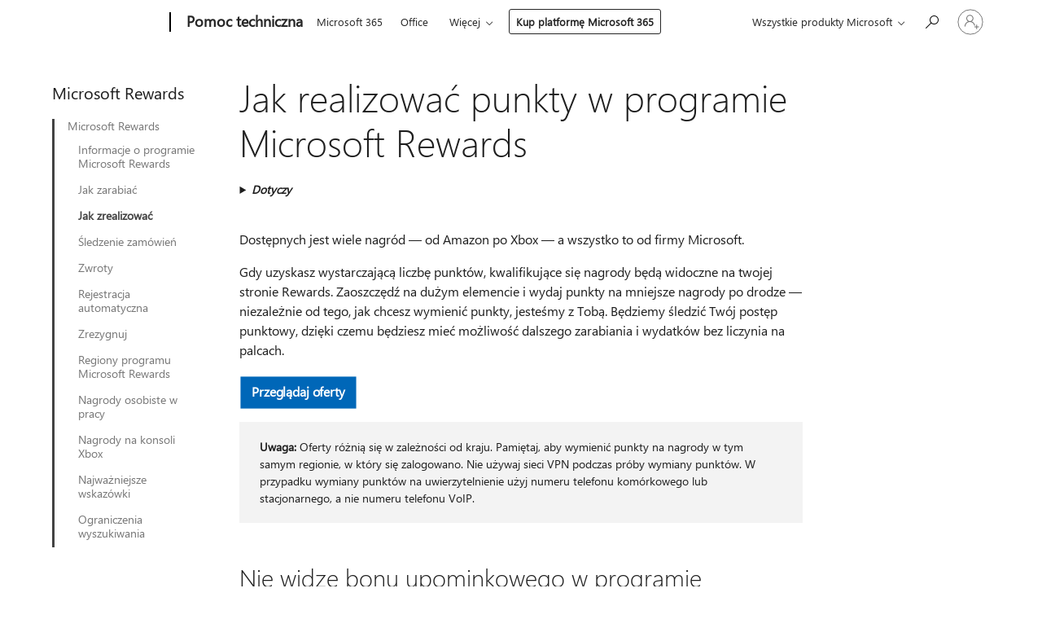

--- FILE ---
content_type: text/html; charset=utf-8
request_url: https://login.microsoftonline.com/common/oauth2/v2.0/authorize?client_id=ee272b19-4411-433f-8f28-5c13cb6fd407&redirect_uri=https%3A%2F%2Fsupport.microsoft.com%2Fsignin-oidc&response_type=code%20id_token&scope=openid%20profile%20offline_access&response_mode=form_post&nonce=639029043139293863.M2IzMjgzYWUtNDU5Zi00MGFjLTk3ZDEtMzE3NTYxODNmOTUwNDgwNmY3YWMtZmJhNC00ZTRkLThhMWItZTJiNjA0NDg0ODBi&prompt=none&nopa=2&state=CfDJ8MF9taR5d3RHoynoKQkxN0Ab2REEVXlvPfeyEt91Hv7Y8qazGte8eVbo9UiXjS39T428iLxAqhRyjNCVLreEx8fRZvjqMslM5odb14D5WqnIMlviQbc1pGMlpBosXdeG9ebGWLmmgeGODN5dUr8EOXbU9d3ItCIwhzNQ-4Hq8Ayt5zH0VS2s35DteVYtp-hUD7ds32fJNYz89c3NF-Ye_8ai77RcPkSM4Vmf9XC5Z94QDny8lrk0tMnCi-9ns9u96BFRToDiDvZglVgBTEVm7yhXVNFAk_fIkCVLzUjRWkTThM-IzyQgCGI91g1uPodeQuiYQMHkbeBMeC3sT1XAG7Gn_j1K-SNvI_CnEnMnZide&x-client-SKU=ID_NET6_0&x-client-ver=8.12.1.0&sso_reload=true
body_size: 10005
content:


<!-- Copyright (C) Microsoft Corporation. All rights reserved. -->
<!DOCTYPE html>
<html>
<head>
    <title>Redirecting</title>
    <meta http-equiv="Content-Type" content="text/html; charset=UTF-8">
    <meta http-equiv="X-UA-Compatible" content="IE=edge">
    <meta name="viewport" content="width=device-width, initial-scale=1.0, maximum-scale=2.0, user-scalable=yes">
    <meta http-equiv="Pragma" content="no-cache">
    <meta http-equiv="Expires" content="-1">
    <meta name="PageID" content="FetchSessions" />
    <meta name="SiteID" content="" />
    <meta name="ReqLC" content="1033" />
    <meta name="LocLC" content="en-US" />

    
<meta name="robots" content="none" />

<script type="text/javascript" nonce='JGS97sDJnPmERHGP5MtieA'>//<![CDATA[
$Config={"urlGetCredentialType":"https://login.microsoftonline.com/common/GetCredentialType?mkt=en-US","urlGoToAADError":"https://login.live.com/oauth20_authorize.srf?client_id=ee272b19-4411-433f-8f28-5c13cb6fd407\u0026scope=openid+profile+offline_access\u0026redirect_uri=https%3a%2f%2fsupport.microsoft.com%2fsignin-oidc\u0026response_type=code+id_token\u0026state=[base64]\u0026response_mode=form_post\u0026nonce=639029043139293863.M2IzMjgzYWUtNDU5Zi00MGFjLTk3ZDEtMzE3NTYxODNmOTUwNDgwNmY3YWMtZmJhNC00ZTRkLThhMWItZTJiNjA0NDg0ODBi\u0026prompt=none\u0026x-client-SKU=ID_NET6_0\u0026x-client-Ver=8.12.1.0\u0026uaid=af3be98fc91e457e85b389690d5ddb83\u0026msproxy=1\u0026issuer=mso\u0026tenant=common\u0026ui_locales=en-US\u0026epctrc=8qgKmMG6pO4DO2bxlQ7eBTxvUMQmImeGnraWkP%2b3UPo%3d4%3a1%3aCANARY%3ajg2pPebmr%2bCadr%2bUy3xb0o9yw2c26Sx7eGXmS9y7Agc%3d\u0026epct=[base64]\u0026jshs=0\u0026nopa=2","urlAppError":"https://support.microsoft.com/signin-oidc","oAppRedirectErrorPostParams":{"error":"interaction_required","error_description":"Session information is not sufficient for single-sign-on.","state":"[base64]"},"iMaxStackForKnockoutAsyncComponents":10000,"fShowButtons":true,"urlCdn":"https://aadcdn.msauth.net/shared/1.0/","urlDefaultFavicon":"https://aadcdn.msauth.net/shared/1.0/content/images/favicon_a_eupayfgghqiai7k9sol6lg2.ico","urlPost":"/common/login","iPawnIcon":0,"sPOST_Username":"","fEnableNumberMatching":true,"sFT":"[base64]","sFTName":"flowToken","sCtx":"[base64]","fEnableOneDSClientTelemetry":true,"urlReportPageLoad":"https://login.microsoftonline.com/common/instrumentation/reportpageload?mkt=en-US","dynamicTenantBranding":null,"staticTenantBranding":null,"oAppCobranding":{},"iBackgroundImage":4,"arrSessions":[],"urlMsaStaticMeControl":"https://login.live.com/Me.htm?v=3","fApplicationInsightsEnabled":false,"iApplicationInsightsEnabledPercentage":0,"urlSetDebugMode":"https://login.microsoftonline.com/common/debugmode","fEnableCssAnimation":true,"fDisableAnimationIfAnimationEndUnsupported":true,"fSsoFeasible":true,"fAllowGrayOutLightBox":true,"fProvideV2SsoImprovements":true,"fUseMsaSessionState":true,"fIsRemoteNGCSupported":true,"urlLogin":"https://login.microsoftonline.com/common/reprocess?ctx=[base64]","urlDssoStatus":"https://login.microsoftonline.com/common/instrumentation/dssostatus","iSessionPullType":3,"fUseSameSite":true,"iAllowedIdentities":2,"isGlobalTenant":true,"uiflavor":1001,"fShouldPlatformKeyBeSuppressed":true,"fLoadStringCustomizationPromises":true,"fUseAlternateTextForSwitchToCredPickerLink":true,"fOfflineAccountVisible":false,"fEnableUserStateFix":true,"fShowAccessPassPeek":true,"fUpdateSessionPollingLogic":true,"fEnableShowPickerCredObservable":true,"fFetchSessionsSkipDsso":true,"fIsCiamUserFlowUxNewLogicEnabled":true,"fUseNonMicrosoftDefaultBrandingForCiam":true,"sCompanyDisplayName":"Microsoft Services","fRemoveCustomCss":true,"fFixUICrashForApiRequestHandler":true,"fShowUpdatedKoreanPrivacyFooter":true,"fUsePostCssHotfix":true,"fFixUserFlowBranding":true,"fEnablePasskeyNullFix":true,"fEnableRefreshCookiesFix":true,"fEnableWebNativeBridgeInterstitialUx":true,"fEnableWindowParentingFix":true,"fEnableNativeBridgeErrors":true,"urlAcmaServerPath":"https://login.microsoftonline.com","sTenantId":"common","sMkt":"en-US","fIsDesktop":true,"fUpdateConfigInit":true,"fLogDisallowedCssProperties":true,"fDisallowExternalFonts":true,"scid":1013,"hpgact":1800,"hpgid":7,"apiCanary":"[base64]","canary":"8qgKmMG6pO4DO2bxlQ7eBTxvUMQmImeGnraWkP+3UPo=4:1:CANARY:jg2pPebmr+Cadr+Uy3xb0o9yw2c26Sx7eGXmS9y7Agc=","sCanaryTokenName":"canary","fSkipRenderingNewCanaryToken":false,"fEnableNewCsrfProtection":true,"correlationId":"af3be98f-c91e-457e-85b3-89690d5ddb83","sessionId":"12cf6b20-65d6-43e5-9881-4ce71e487401","sRingId":"R5","locale":{"mkt":"en-US","lcid":1033},"slMaxRetry":2,"slReportFailure":true,"strings":{"desktopsso":{"authenticatingmessage":"Trying to sign you in"}},"enums":{"ClientMetricsModes":{"None":0,"SubmitOnPost":1,"SubmitOnRedirect":2,"InstrumentPlt":4}},"urls":{"instr":{"pageload":"https://login.microsoftonline.com/common/instrumentation/reportpageload","dssostatus":"https://login.microsoftonline.com/common/instrumentation/dssostatus"}},"browser":{"ltr":1,"Chrome":1,"_Mac":1,"_M131":1,"_D0":1,"Full":1,"RE_WebKit":1,"b":{"name":"Chrome","major":131,"minor":0},"os":{"name":"OSX","version":"10.15.7"},"V":"131.0"},"watson":{"url":"/common/handlers/watson","bundle":"https://aadcdn.msauth.net/ests/2.1/content/cdnbundles/watson.min_q5ptmu8aniymd4ftuqdkda2.js","sbundle":"https://aadcdn.msauth.net/ests/2.1/content/cdnbundles/watsonsupportwithjquery.3.5.min_dc940oomzau4rsu8qesnvg2.js","fbundle":"https://aadcdn.msauth.net/ests/2.1/content/cdnbundles/frameworksupport.min_oadrnc13magb009k4d20lg2.js","resetErrorPeriod":5,"maxCorsErrors":-1,"maxInjectErrors":5,"maxErrors":10,"maxTotalErrors":3,"expSrcs":["https://login.microsoftonline.com","https://aadcdn.msauth.net/","https://aadcdn.msftauth.net/",".login.microsoftonline.com"],"envErrorRedirect":true,"envErrorUrl":"/common/handlers/enverror"},"loader":{"cdnRoots":["https://aadcdn.msauth.net/","https://aadcdn.msftauth.net/"],"logByThrowing":true},"serverDetails":{"slc":"ProdSlices","dc":"WUS3","ri":"PH3XXXX","ver":{"v":[2,1,22891,5]},"rt":"2026-01-01T22:45:15","et":32},"clientEvents":{"enabled":true,"telemetryEnabled":true,"useOneDSEventApi":true,"flush":60000,"autoPost":true,"autoPostDelay":1000,"minEvents":1,"maxEvents":1,"pltDelay":500,"appInsightsConfig":{"instrumentationKey":"69adc3c768bd4dc08c19416121249fcc-66f1668a-797b-4249-95e3-6c6651768c28-7293","webAnalyticsConfiguration":{"autoCapture":{"jsError":true}}},"defaultEventName":"IDUX_ESTSClientTelemetryEvent_WebWatson","serviceID":3,"endpointUrl":""},"fApplyAsciiRegexOnInput":true,"country":"US","fBreakBrandingSigninString":true,"bsso":{"states":{"START":"start","INPROGRESS":"in-progress","END":"end","END_SSO":"end-sso","END_USERS":"end-users"},"nonce":"AwABEgEAAAADAOz_BQD0_-HHetS8Bw6TXTxnZe9lDi6AY2UQgWl5Cu98QJShdJzRNo2cv5ZmEikwaEZCLThWDHa3OR6Nm2SgUtt2I9TrWDwgAA","overallTimeoutMs":4000,"telemetry":{"type":"ChromeSsoTelemetry","nonce":"AwABDwEAAAADAOz_BQD0_zghpgBcs0JFK7KCKIA2knMHSOvNYZSV1gtj-Nji0NkOvp8yUL3qG2OS8T0GnfqBbVio1KwEheaDDrg5VtqGrhbQKDZMH3bE4qc-goZ6X3dsIAA","reportStates":[]},"redirectEndStates":["end"],"cookieNames":{"aadSso":"AADSSO","winSso":"ESTSSSO","ssoTiles":"ESTSSSOTILES","ssoPulled":"SSOCOOKIEPULLED","userList":"ESTSUSERLIST"},"type":"chrome","reason":"Pull suppressed because it was already attempted and the current URL was reloaded."},"urlNoCookies":"https://login.microsoftonline.com/cookiesdisabled","fTrimChromeBssoUrl":true,"inlineMode":5,"fShowCopyDebugDetailsLink":true,"fTenantBrandingCdnAddEventHandlers":true,"fAddTryCatchForIFrameRedirects":true};
//]]></script> 
<script type="text/javascript" nonce='JGS97sDJnPmERHGP5MtieA'>//<![CDATA[
!function(){var e=window,r=e.$Debug=e.$Debug||{},t=e.$Config||{};if(!r.appendLog){var n=[],o=0;r.appendLog=function(e){var r=t.maxDebugLog||25,i=(new Date).toUTCString()+":"+e;n.push(o+":"+i),n.length>r&&n.shift(),o++},r.getLogs=function(){return n}}}(),function(){function e(e,r){function t(i){var a=e[i];if(i<n-1){return void(o.r[a]?t(i+1):o.when(a,function(){t(i+1)}))}r(a)}var n=e.length;t(0)}function r(e,r,i){function a(){var e=!!s.method,o=e?s.method:i[0],a=s.extraArgs||[],u=n.$WebWatson;try{
var c=t(i,!e);if(a&&a.length>0){for(var d=a.length,l=0;l<d;l++){c.push(a[l])}}o.apply(r,c)}catch(e){return void(u&&u.submitFromException&&u.submitFromException(e))}}var s=o.r&&o.r[e];return r=r||this,s&&(s.skipTimeout?a():n.setTimeout(a,0)),s}function t(e,r){return Array.prototype.slice.call(e,r?1:0)}var n=window;n.$Do||(n.$Do={"q":[],"r":[],"removeItems":[],"lock":0,"o":[]});var o=n.$Do;o.when=function(t,n){function i(e){r(e,a,s)||o.q.push({"id":e,"c":a,"a":s})}var a=0,s=[],u=1;"function"==typeof n||(a=n,
u=2);for(var c=u;c<arguments.length;c++){s.push(arguments[c])}t instanceof Array?e(t,i):i(t)},o.register=function(e,t,n){if(!o.r[e]){o.o.push(e);var i={};if(t&&(i.method=t),n&&(i.skipTimeout=n),arguments&&arguments.length>3){i.extraArgs=[];for(var a=3;a<arguments.length;a++){i.extraArgs.push(arguments[a])}}o.r[e]=i,o.lock++;try{for(var s=0;s<o.q.length;s++){var u=o.q[s];u.id==e&&r(e,u.c,u.a)&&o.removeItems.push(u)}}catch(e){throw e}finally{if(0===--o.lock){for(var c=0;c<o.removeItems.length;c++){
for(var d=o.removeItems[c],l=0;l<o.q.length;l++){if(o.q[l]===d){o.q.splice(l,1);break}}}o.removeItems=[]}}}},o.unregister=function(e){o.r[e]&&delete o.r[e]}}(),function(e,r){function t(){if(!a){if(!r.body){return void setTimeout(t)}a=!0,e.$Do.register("doc.ready",0,!0)}}function n(){if(!s){if(!r.body){return void setTimeout(n)}t(),s=!0,e.$Do.register("doc.load",0,!0),i()}}function o(e){(r.addEventListener||"load"===e.type||"complete"===r.readyState)&&t()}function i(){
r.addEventListener?(r.removeEventListener("DOMContentLoaded",o,!1),e.removeEventListener("load",n,!1)):r.attachEvent&&(r.detachEvent("onreadystatechange",o),e.detachEvent("onload",n))}var a=!1,s=!1;if("complete"===r.readyState){return void setTimeout(n)}!function(){r.addEventListener?(r.addEventListener("DOMContentLoaded",o,!1),e.addEventListener("load",n,!1)):r.attachEvent&&(r.attachEvent("onreadystatechange",o),e.attachEvent("onload",n))}()}(window,document),function(){function e(){
return f.$Config||f.ServerData||{}}function r(e,r){var t=f.$Debug;t&&t.appendLog&&(r&&(e+=" '"+(r.src||r.href||"")+"'",e+=", id:"+(r.id||""),e+=", async:"+(r.async||""),e+=", defer:"+(r.defer||"")),t.appendLog(e))}function t(){var e=f.$B;if(void 0===d){if(e){d=e.IE}else{var r=f.navigator.userAgent;d=-1!==r.indexOf("MSIE ")||-1!==r.indexOf("Trident/")}}return d}function n(){var e=f.$B;if(void 0===l){if(e){l=e.RE_Edge}else{var r=f.navigator.userAgent;l=-1!==r.indexOf("Edge")}}return l}function o(e){
var r=e.indexOf("?"),t=r>-1?r:e.length,n=e.lastIndexOf(".",t);return e.substring(n,n+v.length).toLowerCase()===v}function i(){var r=e();return(r.loader||{}).slReportFailure||r.slReportFailure||!1}function a(){return(e().loader||{}).redirectToErrorPageOnLoadFailure||!1}function s(){return(e().loader||{}).logByThrowing||!1}function u(e){if(!t()&&!n()){return!1}var r=e.src||e.href||"";if(!r){return!0}if(o(r)){var i,a,s;try{i=e.sheet,a=i&&i.cssRules,s=!1}catch(e){s=!0}if(i&&!a&&s){return!0}
if(i&&a&&0===a.length){return!0}}return!1}function c(){function t(e){g.getElementsByTagName("head")[0].appendChild(e)}function n(e,r,t,n){var u=null;return u=o(e)?i(e):"script"===n.toLowerCase()?a(e):s(e,n),r&&(u.id=r),"function"==typeof u.setAttribute&&(u.setAttribute("crossorigin","anonymous"),t&&"string"==typeof t&&u.setAttribute("integrity",t)),u}function i(e){var r=g.createElement("link");return r.rel="stylesheet",r.type="text/css",r.href=e,r}function a(e){
var r=g.createElement("script"),t=g.querySelector("script[nonce]");if(r.type="text/javascript",r.src=e,r.defer=!1,r.async=!1,t){var n=t.nonce||t.getAttribute("nonce");r.setAttribute("nonce",n)}return r}function s(e,r){var t=g.createElement(r);return t.src=e,t}function d(e,r){if(e&&e.length>0&&r){for(var t=0;t<e.length;t++){if(-1!==r.indexOf(e[t])){return!0}}}return!1}function l(r){if(e().fTenantBrandingCdnAddEventHandlers){var t=d(E,r)?E:b;if(!(t&&t.length>1)){return r}for(var n=0;n<t.length;n++){
if(-1!==r.indexOf(t[n])){var o=t[n+1<t.length?n+1:0],i=r.substring(t[n].length);return"https://"!==t[n].substring(0,"https://".length)&&(o="https://"+o,i=i.substring("https://".length)),o+i}}return r}if(!(b&&b.length>1)){return r}for(var a=0;a<b.length;a++){if(0===r.indexOf(b[a])){return b[a+1<b.length?a+1:0]+r.substring(b[a].length)}}return r}function f(e,t,n,o){if(r("[$Loader]: "+(L.failMessage||"Failed"),o),w[e].retry<y){return w[e].retry++,h(e,t,n),void c._ReportFailure(w[e].retry,w[e].srcPath)}n&&n()}
function v(e,t,n,o){if(u(o)){return f(e,t,n,o)}r("[$Loader]: "+(L.successMessage||"Loaded"),o),h(e+1,t,n);var i=w[e].onSuccess;"function"==typeof i&&i(w[e].srcPath)}function h(e,o,i){if(e<w.length){var a=w[e];if(!a||!a.srcPath){return void h(e+1,o,i)}a.retry>0&&(a.srcPath=l(a.srcPath),a.origId||(a.origId=a.id),a.id=a.origId+"_Retry_"+a.retry);var s=n(a.srcPath,a.id,a.integrity,a.tagName);s.onload=function(){v(e,o,i,s)},s.onerror=function(){f(e,o,i,s)},s.onreadystatechange=function(){
"loaded"===s.readyState?setTimeout(function(){v(e,o,i,s)},500):"complete"===s.readyState&&v(e,o,i,s)},t(s),r("[$Loader]: Loading '"+(a.srcPath||"")+"', id:"+(a.id||""))}else{o&&o()}}var p=e(),y=p.slMaxRetry||2,m=p.loader||{},b=m.cdnRoots||[],E=m.tenantBrandingCdnRoots||[],L=this,w=[];L.retryOnError=!0,L.successMessage="Loaded",L.failMessage="Error",L.Add=function(e,r,t,n,o,i){e&&w.push({"srcPath":e,"id":r,"retry":n||0,"integrity":t,"tagName":o||"script","onSuccess":i})},L.AddForReload=function(e,r){
var t=e.src||e.href||"";L.Add(t,"AddForReload",e.integrity,1,e.tagName,r)},L.AddIf=function(e,r,t){e&&L.Add(r,t)},L.Load=function(e,r){h(0,e,r)}}var d,l,f=window,g=f.document,v=".css";c.On=function(e,r,t){if(!e){throw"The target element must be provided and cannot be null."}r?c.OnError(e,t):c.OnSuccess(e,t)},c.OnSuccess=function(e,t){if(!e){throw"The target element must be provided and cannot be null."}if(u(e)){return c.OnError(e,t)}var n=e.src||e.href||"",o=i(),s=a();r("[$Loader]: Loaded",e);var d=new c
;d.failMessage="Reload Failed",d.successMessage="Reload Success",d.Load(null,function(){if(o){throw"Unexpected state. ResourceLoader.Load() failed despite initial load success. ['"+n+"']"}s&&(document.location.href="/error.aspx?err=504")})},c.OnError=function(e,t){var n=e.src||e.href||"",o=i(),s=a();if(!e){throw"The target element must be provided and cannot be null."}r("[$Loader]: Failed",e);var u=new c;u.failMessage="Reload Failed",u.successMessage="Reload Success",u.AddForReload(e,t),
u.Load(null,function(){if(o){throw"Failed to load external resource ['"+n+"']"}s&&(document.location.href="/error.aspx?err=504")}),c._ReportFailure(0,n)},c._ReportFailure=function(e,r){if(s()&&!t()){throw"[Retry "+e+"] Failed to load external resource ['"+r+"'], reloading from fallback CDN endpoint"}},f.$Loader=c}(),function(){function e(){if(!E){var e=new h.$Loader;e.AddIf(!h.jQuery,y.sbundle,"WebWatson_DemandSupport"),y.sbundle=null,delete y.sbundle,e.AddIf(!h.$Api,y.fbundle,"WebWatson_DemandFramework"),
y.fbundle=null,delete y.fbundle,e.Add(y.bundle,"WebWatson_DemandLoaded"),e.Load(r,t),E=!0}}function r(){if(h.$WebWatson){if(h.$WebWatson.isProxy){return void t()}m.when("$WebWatson.full",function(){for(;b.length>0;){var e=b.shift();e&&h.$WebWatson[e.cmdName].apply(h.$WebWatson,e.args)}})}}function t(){if(!h.$WebWatson||h.$WebWatson.isProxy){if(!L&&JSON){try{var e=new XMLHttpRequest;e.open("POST",y.url),e.setRequestHeader("Accept","application/json"),
e.setRequestHeader("Content-Type","application/json; charset=UTF-8"),e.setRequestHeader("canary",p.apiCanary),e.setRequestHeader("client-request-id",p.correlationId),e.setRequestHeader("hpgid",p.hpgid||0),e.setRequestHeader("hpgact",p.hpgact||0);for(var r=-1,t=0;t<b.length;t++){if("submit"===b[t].cmdName){r=t;break}}var o=b[r]?b[r].args||[]:[],i={"sr":y.sr,"ec":"Failed to load external resource [Core Watson files]","wec":55,"idx":1,"pn":p.pgid||"","sc":p.scid||0,"hpg":p.hpgid||0,
"msg":"Failed to load external resource [Core Watson files]","url":o[1]||"","ln":0,"ad":0,"an":!1,"cs":"","sd":p.serverDetails,"ls":null,"diag":v(y)};e.send(JSON.stringify(i))}catch(e){}L=!0}y.loadErrorUrl&&window.location.assign(y.loadErrorUrl)}n()}function n(){b=[],h.$WebWatson=null}function o(r){return function(){var t=arguments;b.push({"cmdName":r,"args":t}),e()}}function i(){var e=["foundException","resetException","submit"],r=this;r.isProxy=!0;for(var t=e.length,n=0;n<t;n++){var i=e[n];i&&(r[i]=o(i))}
}function a(e,r,t,n,o,i,a){var s=h.event;return i||(i=l(o||s,a?a+2:2)),h.$Debug&&h.$Debug.appendLog&&h.$Debug.appendLog("[WebWatson]:"+(e||"")+" in "+(r||"")+" @ "+(t||"??")),$.submit(e,r,t,n,o||s,i,a)}function s(e,r){return{"signature":e,"args":r,"toString":function(){return this.signature}}}function u(e){for(var r=[],t=e.split("\n"),n=0;n<t.length;n++){r.push(s(t[n],[]))}return r}function c(e){for(var r=[],t=e.split("\n"),n=0;n<t.length;n++){var o=s(t[n],[]);t[n+1]&&(o.signature+="@"+t[n+1],n++),r.push(o)
}return r}function d(e){if(!e){return null}try{if(e.stack){return u(e.stack)}if(e.error){if(e.error.stack){return u(e.error.stack)}}else if(window.opera&&e.message){return c(e.message)}}catch(e){}return null}function l(e,r){var t=[];try{for(var n=arguments.callee;r>0;){n=n?n.caller:n,r--}for(var o=0;n&&o<w;){var i="InvalidMethod()";try{i=n.toString()}catch(e){}var a=[],u=n.args||n.arguments;if(u){for(var c=0;c<u.length;c++){a[c]=u[c]}}t.push(s(i,a)),n=n.caller,o++}}catch(e){t.push(s(e.toString(),[]))}
var l=d(e);return l&&(t.push(s("--- Error Event Stack -----------------",[])),t=t.concat(l)),t}function f(e){if(e){try{var r=/function (.{1,})\(/,t=r.exec(e.constructor.toString());return t&&t.length>1?t[1]:""}catch(e){}}return""}function g(e){if(e){try{if("string"!=typeof e&&JSON&&JSON.stringify){var r=f(e),t=JSON.stringify(e);return t&&"{}"!==t||(e.error&&(e=e.error,r=f(e)),(t=JSON.stringify(e))&&"{}"!==t||(t=e.toString())),r+":"+t}}catch(e){}}return""+(e||"")}function v(e){var r=[];try{
if(jQuery?(r.push("jQuery v:"+jQuery().jquery),jQuery.easing?r.push("jQuery.easing:"+JSON.stringify(jQuery.easing)):r.push("jQuery.easing is not defined")):r.push("jQuery is not defined"),e&&e.expectedVersion&&r.push("Expected jQuery v:"+e.expectedVersion),m){var t,n="";for(t=0;t<m.o.length;t++){n+=m.o[t]+";"}for(r.push("$Do.o["+n+"]"),n="",t=0;t<m.q.length;t++){n+=m.q[t].id+";"}r.push("$Do.q["+n+"]")}if(h.$Debug&&h.$Debug.getLogs){var o=h.$Debug.getLogs();o&&o.length>0&&(r=r.concat(o))}if(b){
for(var i=0;i<b.length;i++){var a=b[i];if(a&&"submit"===a.cmdName){try{if(JSON&&JSON.stringify){var s=JSON.stringify(a);s&&r.push(s)}}catch(e){r.push(g(e))}}}}}catch(e){r.push(g(e))}return r}var h=window,p=h.$Config||{},y=p.watson,m=h.$Do;if(!h.$WebWatson&&y){var b=[],E=!1,L=!1,w=10,$=h.$WebWatson=new i;$.CB={},$._orgErrorHandler=h.onerror,h.onerror=a,$.errorHooked=!0,m.when("jQuery.version",function(e){y.expectedVersion=e}),m.register("$WebWatson")}}(),function(){function e(e,r){
for(var t=r.split("."),n=t.length,o=0;o<n&&null!==e&&void 0!==e;){e=e[t[o++]]}return e}function r(r){var t=null;return null===u&&(u=e(i,"Constants")),null!==u&&r&&(t=e(u,r)),null===t||void 0===t?"":t.toString()}function t(t){var n=null;return null===a&&(a=e(i,"$Config.strings")),null!==a&&t&&(n=e(a,t.toLowerCase())),null!==n&&void 0!==n||(n=r(t)),null===n||void 0===n?"":n.toString()}function n(e,r){var n=null;return e&&r&&r[e]&&(n=t("errors."+r[e])),n||(n=t("errors."+e)),n||(n=t("errors."+c)),n||(n=t(c)),n}
function o(t){var n=null;return null===s&&(s=e(i,"$Config.urls")),null!==s&&t&&(n=e(s,t.toLowerCase())),null!==n&&void 0!==n||(n=r(t)),null===n||void 0===n?"":n.toString()}var i=window,a=null,s=null,u=null,c="GENERIC_ERROR";i.GetString=t,i.GetErrorString=n,i.GetUrl=o}(),function(){var e=window,r=e.$Config||{};e.$B=r.browser||{}}(),function(){function e(e,r,t){e&&e.addEventListener?e.addEventListener(r,t):e&&e.attachEvent&&e.attachEvent("on"+r,t)}function r(r,t){e(document.getElementById(r),"click",t)}
function t(r,t){var n=document.getElementsByName(r);n&&n.length>0&&e(n[0],"click",t)}var n=window;n.AddListener=e,n.ClickEventListenerById=r,n.ClickEventListenerByName=t}();
//]]></script> 
<script type="text/javascript" nonce='JGS97sDJnPmERHGP5MtieA'>//<![CDATA[
!function(t,e){!function(){var n=e.getElementsByTagName("head")[0];n&&n.addEventListener&&(n.addEventListener("error",function(e){null!==e.target&&"cdn"===e.target.getAttribute("data-loader")&&t.$Loader.OnError(e.target)},!0),n.addEventListener("load",function(e){null!==e.target&&"cdn"===e.target.getAttribute("data-loader")&&t.$Loader.OnSuccess(e.target)},!0))}()}(window,document);
//]]></script>
    <script type="text/javascript" nonce='JGS97sDJnPmERHGP5MtieA'>
        ServerData = $Config;
    </script>

    <script data-loader="cdn" crossorigin="anonymous" src="https://aadcdn.msauth.net/shared/1.0/content/js/FetchSessions_Core_Zrgqf3NDZY6QoRSGjvZAAQ2.js" integrity='sha384-ZiCm7FNkvHCzGABuQsNqI+NbQpuukT8O8DH+5NRo+GBSrdhUPzoMJLcFvVj8ky+R' nonce='JGS97sDJnPmERHGP5MtieA'></script>

</head>
<body data-bind="defineGlobals: ServerData" style="display: none">
</body>
</html>